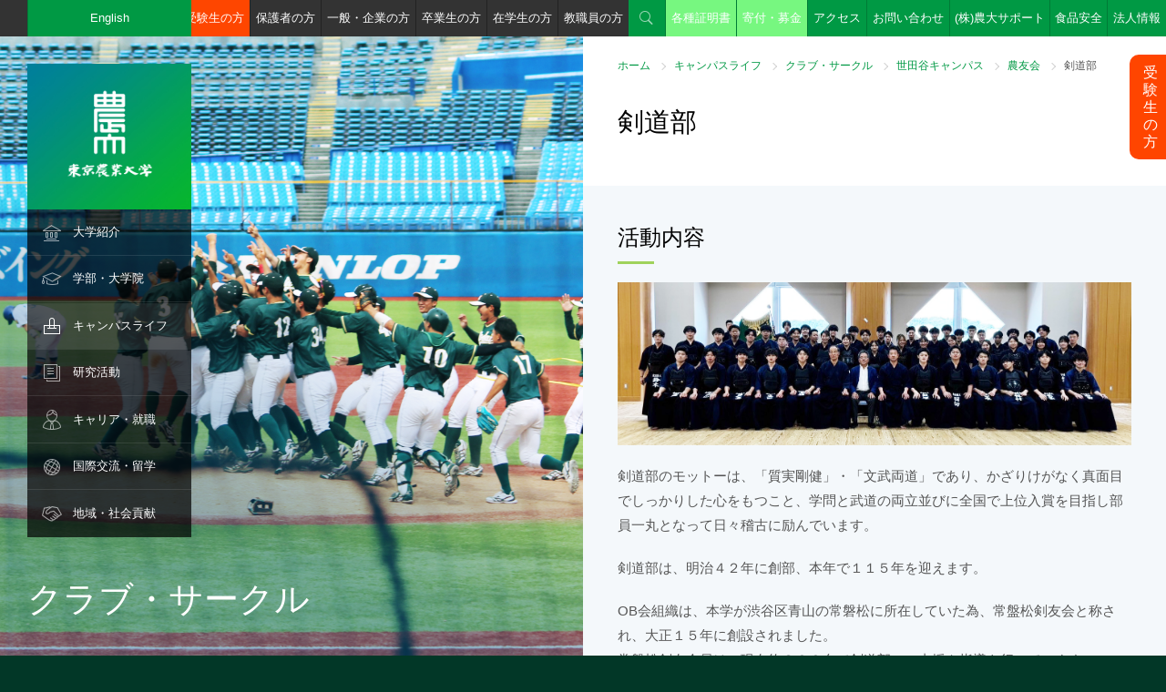

--- FILE ---
content_type: text/html; charset=UTF-8
request_url: https://www.nodai.ac.jp/campus/club/setagaya/noyukai/kendo/
body_size: 37424
content:
<!DOCTYPE html>
<html lang="ja">
<head>
<meta charset="utf-8">
<meta name="viewport" content="width=device-width, initial-scale=1.0, minimum-scale=1.0, maximum-scale=1.0, user-scalable=no">
<meta http-equiv="X-UA-Compatible" content="IE=Edge,chrome=1" />
<meta name="format-detection" content="telephone=no" />
<link rel="stylesheet" href="/common/css/style.css" media="screen, projection, print" />
<link href="https://fonts.googleapis.com/css?family=Roboto+Condensed:700" rel="stylesheet">

<title>剣道部 | 東京農業大学</title>

<meta http-equiv="content-type" content="text/html; charset=UTF-8"/>
<meta name="description" content="東京農業大学の公式サイトです。大学案内、学部・大学院、研究活動、キャンパス、国際交流・留学、入学案内など、東京農業大学の情報をご覧いただけます。"/>
<meta name="keywords" content="NODAI, 農大, 農学, 応用生物科学, 地域環境科学, 国際食料情報学, 生物産業学, 大学, 研究室, 世田谷, 厚木, オホーツク, 受験, 箱根駅伝"/>
<meta name="generator" content="concrete5"/><link rel="shortcut icon" href="https://www.nodai.ac.jp/application/files/4014/8211/2652/favicon.ico" type="image/x-icon"/>
<link rel="icon" href="https://www.nodai.ac.jp/application/files/4014/8211/2652/favicon.ico" type="image/x-icon"/>
<script type="text/javascript">
    var CCM_DISPATCHER_FILENAME = "/index.php";
    var CCM_CID = "16997";
    var CCM_EDIT_MODE = false;
    var CCM_ARRANGE_MODE = false;
    var CCM_IMAGE_PATH = "/concrete/images";
    var CCM_TOOLS_PATH = "/index.php/tools/required";
    var CCM_APPLICATION_URL = "https://www.nodai.ac.jp";
    var CCM_REL = "";
</script>

<script>
  (function(i,s,o,g,r,a,m){i['GoogleAnalyticsObject']=r;i[r]=i[r]||function(){
  (i[r].q=i[r].q||[]).push(arguments)},i[r].l=1*new Date();a=s.createElement(o),
  m=s.getElementsByTagName(o)[0];a.async=1;a.src=g;m.parentNode.insertBefore(a,m)
  })(window,document,'script','https://www.google-analytics.com/analytics.js','ga');

  ga('create', 'UA-20863129-1', 'auto');
  ga('send', 'pageview');

</script><!-- Google Tag Manager by DISCO-->
<script>(function(w,d,s,l,i){w[l]=w[l]||[];w[l].push({'gtm.start':
new Date().getTime(),event:'gtm.js'});var f=d.getElementsByTagName(s)[0],
j=d.createElement(s),dl=l!='dataLayer'?'&l='+l:'';j.async=true;j.src=
'https://www.googletagmanager.com/gtm.js?id='+i+dl;f.parentNode.insertBefore(j,f);
})(window,document,'script','dataLayer','GTM-TZW7Q3Z');</script>
<!-- End Google Tag Manager by DISCO-->
<!-- Google Tag Manager by MC -->
<script>(function(w,d,s,l,i){w[l]=w[l]||[];w[l].push({'gtm.start':
new Date().getTime(),event:'gtm.js'});var f=d.getElementsByTagName(s)[0],
j=d.createElement(s),dl=l!='dataLayer'?'&l='+l:'';j.async=true;j.src=
'https://www.googletagmanager.com/gtm.js?id='+i+dl;f.parentNode.insertBefore(j,f);
})(window,document,'script','dataLayer','GTM-5NWVV8R');</script>
<!-- End Google Tag Manager by MC -->
</head>
<body id="">
<!-- Google Tag Manager (noscript) by DISCO-->
<noscript><iframe src="https://www.googletagmanager.com/ns.html?id=GTM-TZW7Q3Z"
height="0" width="0" style="display:none;visibility:hidden"></iframe></noscript>
<!-- End Google Tag Manager (noscript) by DISCO-->
<!-- Google Tag Manager (noscript) by MC -->
<noscript><iframe src="https://www.googletagmanager.com/ns.html?id=GTM-5NWVV8R"
height="0" width="0" style="display:none;visibility:hidden"></iframe></noscript>
<!-- End Google Tag Manager (noscript) by MC -->
	
<header>
		<nav id="gnav" class="gnav-item-7">
		<ul>
						<li id="gnav-icon-about" class="gnav-icon "><span><a href="https://www.nodai.ac.jp/about" target="_self">大学紹介</a></span>
												<ul>
										<li class=""><span><a href="https://www.nodai.ac.jp/about/message" target="_self">学長メッセージ</a></span>
																</li>
										<li class=""><span><a href="https://www.nodai.ac.jp/about/history" target="_self">東京農業大学のあゆみ</a></span>
																</li>
										<li class=""><span><a href="https://www.nodai.ac.jp/about/mind" target="_self">Nodai Mind</a></span>
																</li>
										<li class=""><span><a href="https://www.nodai.ac.jp/about/guide" target="_self">大学概要</a></span>
																	<ul>
														<li class=""><span><a href="https://www.nodai.ac.jp/about/guide/principle" target="_self">「実学主義」のもと「生きる力」を育む</a></span></li>
														<li class=""><span><a href="https://www.nodai.ac.jp/about/guide/policy" target="_self">方針</a></span></li>
														<li class=""><span><a href="https://www.nodai.ac.jp/about/guide/organization" target="_self">組織・体制</a></span></li>
														<li class=""><span><a href="https://www.nodai.ac.jp/about/guide/edu_policy" target="_self">教育研究上の目的・教育目標・3ポリシー</a></span></li>
														<li class=""><span><a href="https://www.nodai.ac.jp/about/guide/song" target="_self">学歌・青山ほとり</a></span></li>
														<li class=""><span><a href="https://www.nodai.ac.jp/about/guide/plan" target="_self">中期計画</a></span></li>
														<li class=""><span><a href="https://www.nodai.ac.jp/about/guide/monka" target="_self">設置認可申請書・届出書/履行状況報告書</a></span></li>
														<li class=""><span><a href="https://www.nodai.ac.jp/about/guide/27061" target="_self">ガバナンス・コードについて</a></span></li>
													</ul>
											</li>
										<li class=""><span><a href="https://www.nodai.ac.jp/about/strength" target="_self">数字で見る東京農業大学</a></span>
																</li>
										<li class=""><span><a href="https://www.nodai.ac.jp/about/disclosure" target="_self">自己点検・機関別認証評価</a></span>
																</li>
										<li class=""><span><a href="https://www.nodai.ac.jp/about/activities" target="_self">大学の取り組み</a></span>
																	<ul>
														<li class=""><span><a href="https://www.nodai.ac.jp/about/activities/jabee" target="_self">JABEE</a></span></li>
														<li class=""><span><a href="https://www.nodai.ac.jp/about/activities/green" target="_self">Green Summit</a></span></li>
														<li class=""><span><a href="https://genryudai.jp/" target="_blank">多摩川源流大学</a></span></li>
														<li class=""><span><a href="/academics/int/economics/sanson_pj/" target="_blank">山村再生プロジェクト</a></span></li>
														<li class=""><span><a href="https://www.nodai.ac.jp/cip/tenkairyoku/" target="_blank">世界展開力強化事業</a></span></li>
														<li class=""><span><a href="/gp/index.html" target="_blank">優れた教育プログラム(GP)</a></span></li>
														<li class=""><span><a href="https://nodai-nri.jp/cooperation" target="_self">産学官・地域連携</a></span></li>
														<li class=""><span><a href="https://nodai-nri.jp/cooperation/activity" target="_self">産学官・地域連携活動</a></span></li>
														<li class=""><span><a href="/datascience" target="_self">数理・データサイエンス・AI教育プログラム</a></span></li>
													</ul>
											</li>
										<li class=""><span><a href="https://www.nodai.ac.jp/about/recruit" target="_self">教員・職員公募案内</a></span>
																</li>
										<li class=""><span><a href="http://bokin.nodai.ac.jp/" target="_blank">ご寄付のお願い</a></span>
																</li>
									</ul>
							</li>
						<li id="gnav-icon-dept" class="gnav-icon "><span><a href="https://www.nodai.ac.jp/academics" target="_self">学部・大学院</a></span>
												<ul>
										<li class=""><span><a href="#" target="_self">学部</a></span>
																	<ul>
														<li class=""><span><a href="https://www.nodai.ac.jp/academics/agri" target="_self">農学部（厚木キャンパス）</a></span></li>
														<li class=""><span><a href="https://www.nodai.ac.jp/academics/app" target="_self">応用生物科学部（世田谷キャンパス）</a></span></li>
														<li class=""><span><a href="https://www.nodai.ac.jp/academics/life_sci" target="_self">生命科学部（世田谷キャンパス）</a></span></li>
														<li class=""><span><a href="https://www.nodai.ac.jp/academics/reg" target="_self">地域環境科学部（世田谷キャンパス）</a></span></li>
														<li class=""><span><a href="https://www.nodai.ac.jp/academics/int" target="_self">国際食料情報学部（世田谷キャンパス）</a></span></li>
														<li class=""><span><a href="https://www.nodai.ac.jp/academics/bio" target="_self">生物産業学部（北海道オホーツクキャンパス）</a></span></li>
														<li class=""><span><a href="https://www.nodai.ac.jp/academics/edu" target="_self">教職課程</a></span></li>
														<li class=""><span><a href="https://www.nodai.ac.jp/academics/info" target="_self">学術情報課程</a></span></li>
													</ul>
											</li>
										<li class=""><span><a href="http://syllabus.nodai.ac.jp/portalv3_p/top.do" target="_blank">シラバス閲覧</a></span>
																</li>
										<li class=""><span><a href="/nodaigs" target="_blank">大学院</a></span>
																</li>
										<li class=""><span><a href="https://www.nodai.ac.jp/academics/teacher_search" target="_self">教員紹介・検索</a></span>
																</li>
										<li class=""><span><a href="https://www.nodai.ac.jp/academics/pr03" target="_self">取得できる資格一覧</a></span>
																</li>
									</ul>
							</li>
						<li id="gnav-icon-campus" class="gnav-icon parent"><span><a href="https://www.nodai.ac.jp/campus" target="_self">キャンパスライフ</a></span>
												<ul>
										<li class=""><span><a href="https://www.nodai.ac.jp/campus/map" target="_self">アクセス・キャンパスマップ</a></span>
																	<ul>
														<li class=""><span><a href="https://www.nodai.ac.jp/campus/map/setagaya" target="_self">世田谷キャンパス</a></span></li>
														<li class=""><span><a href="https://www.nodai.ac.jp/campus/map/atsugi" target="_self">厚木キャンパス</a></span></li>
														<li class=""><span><a href="https://www.nodai.ac.jp/campus/map/okhotsk" target="_self">北海道オホーツクキャンパス</a></span></li>
													</ul>
											</li>
										<li class=""><span><a href="https://www.nodai.ac.jp/campus/facilities" target="_self">施設紹介</a></span>
																	<ul>
														<li class=""><span><a href="https://www.nodai.ac.jp/campus/facilities/library" target="_self">図書館</a></span></li>
														<li class=""><span><a href="https://www.nodai.ac.jp/center/" target="_blank">情報教育センター</a></span></li>
														<li class=""><span><a href="/nri/" target="_blank">総合研究所</a></span></li>
														<li class=""><span><a href="http://www.nodai-genome.org/" target="_blank">生物資源ゲノム解析センター</a></span></li>
														<li class=""><span><a href="https://www.nodai.ac.jp/campus/facilities/farm" target="_self">農場・植物園・演習林・学部研究センター</a></span></li>
														<li class=""><span><a href="https://www.nodai.ac.jp/campus/facilities/syokutonou" target="_self">「食と農」の博物館</a></span></li>
														<li class=""><span><a href="https://www.nodai.ac.jp/campus/facilities/24557" target="_self">農大サイエンスポート</a></span></li>
													</ul>
											</li>
										<li class=""><span><a href="https://www.nodai.ac.jp/campus/schedule" target="_self">年間行事</a></span>
																</li>
										<li class=""><span><a href="https://www.nodai.ac.jp/campus/support" target="_self">学費・奨学金</a></span>
																</li>
										<li class=""><span><a href="https://www.nodai.ac.jp/campus/qualification" target="_self">取得資格</a></span>
																</li>
										<li class="parent"><span><a href="https://www.nodai.ac.jp/campus/club" target="_self">クラブ・サークル</a></span>
																	<ul>
														<li class="parent"><span><a href="https://www.nodai.ac.jp/campus/club/setagaya" target="_self">世田谷キャンパス</a></span></li>
														<li class=""><span><a href="https://www.nodai.ac.jp/campus/club/atsugi" target="_self">厚木キャンパス</a></span></li>
														<li class=""><span><a href="https://www.nodai.ac.jp/campus/club/okhotsk" target="_self">北海道オホーツクキャンパス</a></span></li>
														<li class=""><span><a href="https://www.nodai.ac.jp/campus/club/25340" target="_self">卒業生のご活躍</a></span></li>
													</ul>
											</li>
										<li class=""><span><a href="https://www.nodai.ac.jp/campus/life" target="_self">学生サポート</a></span>
																</li>
										<li class=""><span><a href="https://www.nodai.ac.jp/campus/festival" target="_self">収穫祭（学園祭）</a></span>
																</li>
										<li class=""><span><a href="http://www.univcoop.jp/nodaicoop/" target="_blank">生活協同組合</a></span>
																</li>
										<li class=""><span><a href="https://www.nodai.ac.jp/campus/okhotsklife" target="_self">オホーツクライフ</a></span>
																</li>
										<li class=""><span><a href="https://www.nodai.ac.jp/campus/e-books" target="_self">デジタルハンドブック</a></span>
																</li>
									</ul>
							</li>
						<li id="gnav-icon-study" class="gnav-icon "><span><a href="https://www.nodai.ac.jp/research" target="_self">研究活動</a></span>
												<ul>
										<li class=""><span><a href="https://www.nodai.ac.jp/research/24565" target="_self">研究を知れば学びがわかる！</a></span>
																</li>
										<li class=""><span><a href="/nri/" target="_blank">総合研究所</a></span>
																</li>
										<li class=""><span><a href="https://www.nodai.ac.jp/research/31644" target="_self">学会受賞者情報等</a></span>
																	<ul>
														<li class=""><span><a href="https://www.nodai.ac.jp/research/31644/25314" target="_self">学会賞受賞</a></span></li>
														<li class=""><span><a href="https://www.nodai.ac.jp/news/education/" target="_blank">研究関連NEWS</a></span></li>
													</ul>
											</li>
										<li class=""><span><a href="https://www.nodai.ac.jp/research/research_funding" target="_self">公的研究費の適正な執行にむけて</a></span>
																</li>
										<li class=""><span><a href="https://www.nodai.ac.jp/research/24930" target="_self">シリーズ「これが相棒です！」</a></span>
																</li>
										<li class=""><span><a href="https://www.nodai.ac.jp/research/sdgs" target="_self">SDGs(持続可能な開発目標)</a></span>
																</li>
									</ul>
							</li>
						<li id="gnav-icon-career" class="gnav-icon "><span><a href="https://www.nodai.ac.jp/employment" target="_self">キャリア・就職</a></span>
												<ul>
										<li class=""><span><a href="https://www.nodai.ac.jp/employment/support" target="_self">キャリアセンター開室日程</a></span>
																</li>
										<li class=""><span><a href="https://www.nodai.ac.jp/employment/date" target="_self">就職支援・進路データ</a></span>
																</li>
									</ul>
							</li>
						<li id="gnav-icon-international" class="gnav-icon "><span><a href="https://www.nodai.ac.jp/cip" target="_self">国際交流・留学</a></span>
												<ul>
										<li class=""><span><a href="https://www.nodai.ac.jp/cip/about" target="_self">グローバル連携センター</a></span>
																</li>
										<li class=""><span><a href="https://www.nodai.ac.jp/cip/e_dis" target="_self">国際教育プログラム</a></span>
																</li>
										<li class=""><span><a href="https://www.nodai.ac.jp/cip/iss" target="_self">世界学生サミット</a></span>
																</li>
										<li class=""><span><a href="https://www.nodai.ac.jp/cip/int_stu" target="_self">外国人留学生支援</a></span>
																</li>
										<li class=""><span><a href="https://www.nodai.ac.jp/cip/develop" target="_self">国際開発</a></span>
																</li>
										<li class=""><span><a href="https://www.nodai.ac.jp/cip/24614" target="_self">海外の教育機関との連携</a></span>
																</li>
										<li class=""><span><a href="https://www.nodai.ac.jp/cip/tenkairyoku" target="_self">世界展開力事業</a></span>
																</li>
									</ul>
							</li>
						<li id="gnav-icon-region" class="gnav-icon "><span><a href="https://www.nodai.ac.jp/society" target="_self">地域・社会貢献</a></span>
												<ul>
										<li class=""><span><a href="https://nodai-nri.jp/cooperation/activity/report" target="_self">地域貢献</a></span>
																</li>
										<li class=""><span><a href="https://www.nodai.ac.jp/society/learn" target="_self">東京農大で学ぶ</a></span>
																	<ul>
														<li class=""><span><a href="https://www.nodai.ac.jp/society/learn/opencollege" target="_self">東京農大オープンカレッジ</a></span></li>
														<li class=""><span><a href="/greenacademy/" target="_self">東京農大グリーンアカデミー</a></span></li>
														<li class=""><span><a href="https://www.nodai.ac.jp/society/learn/course_01" target="_self">科目等履修生（厚木・世田谷）</a></span></li>
														<li class=""><span><a href="https://www.nodai.ac.jp/society/learn/course_02" target="_self">科目等履修生（北海道オホーツク）</a></span></li>
														<li class=""><span><a href="http://www.nodai.ac.jp/academics/edu/license_update_course/" target="_self">教員免許状更新講習</a></span></li>
													</ul>
											</li>
										<li class=""><span><a href="https://nodai-nri.jp/news" target="_blank">総合研究所研究会</a></span>
																</li>
									</ul>
							</li>
					</ul>
	</nav>	<div id="header-bar">
		<nav>
		

    			<ul id="target-menu">
				<li class="btn_jukensei"><a href="/admission/">受験生の方</a></li>
				<li><a href="/parent/">保護者の方</a></li>
				<li><a href="/general/">一般・企業の方</a></li>
				<li><a href="/graduate/">卒業生の方</a></li>
				<li><a href="/portal/">在学生の方</a></li>
				<li><a href="/teacher/">教職員の方</a></li>
			</ul>
			<ul id="utility-menu">
				<li id="utility-menu-search" class="utility-menu-icon"><a href="#">検索</a></li>
				<li class="btn_en"><a href="/english/" target="_blank">English</a></li>
				<li class="btn_kifu"><a href="/certificate/">各種証明書</a></li>
				<li class="btn_kifu"><a href="https://bokin.nodai.ac.jp/" target="_blank">寄付・募金</a></li>
				<li><a href="/campus/map/">アクセス</a></li>
				<li><a href="/contact/">お問い合わせ</a></li>
				<li class="btn_ns"><a href="/hojin/support/" target="_blank">(株)農大サポート</a></li>
				<li class="btn_ns"><a href="/fsrc/" target="_blank">食品安全</a></li>
				<li id="utility-menu-corporate"><a href="#">法人情報</a></li>
			</ul>
		</nav>
	</div><!-- /#header-bar -->
	<div  id="corporate-menu">
		

    <ul class="link-list-container col-container">
<li class="col-half"><a href="http://www.nodai.ac.jp/hojin/" target="_blank">学校法人 東京農業大学</a></li>
<li class="col-half"><a href="https://www.nodai-1-h.ed.jp/" target="_blank">東京農業大学第一高等学校・中等部（世田谷区）</a></li>
<li class="col-half"><a href="https://top.nodai-2-h.ed.jp/" target="_blank">東京農業大学第二高等学校・中等部（群馬県高崎市）</a></li>
<li class="col-half"><a href="http://www.nodai-3-h.ed.jp/" target="_blank">東京農業大学第三高等学校・附属中学校（埼玉県東松山市）</a></li>
<li class="col-half"><a href="http://www.nodai.ac.jp/touka/" target="_blank">東京農業大学稲花小学校（世田谷区）</a></li>
<li class="col-half"><a href="http://www.tuis.ac.jp/" target="_blank">東京情報大学（千葉市）</a></li>
</ul>

	</div><!-- /#header-bar -->
</header>
<div id="wrapper">
		<h1 id="logo"><a href="/"><img src="/common/images/logo.png" width="180" height="180" alt="東京農業大学" /></a></h1>
		<p id="sp-gnav-btn"><a href="javascript:void(0);">メニュー</a></p>	
	<div id="branding-container">
		

    
				<div id="branding-element">
												<div class="branding-img" style="background-image: url('/application/files/1417/1953/8508/IMG_9345.png');">
				<div class="branding-text"><p>クラブ・サークル</p></div>
			</div>
			
					</div>
		    
	</div><!-- /#branding-container -->
	<div id="contents-container">
		<article>
			<div id="heading-level1">
				

    <ul id="bread-crumb"><li><a href="https://www.nodai.ac.jp/" target="_self">ホーム</a></li><li><a href="https://www.nodai.ac.jp/campus" target="_self">キャンパスライフ</a></li><li><a href="https://www.nodai.ac.jp/campus/club" target="_self">クラブ・サークル</a></li><li><a href="https://www.nodai.ac.jp/campus/club/setagaya" target="_self">世田谷キャンパス</a></li><li><a href="https://www.nodai.ac.jp/campus/club/setagaya/noyukai" target="_self">農友会</a></li><li class="current">剣道部</li></ul>
				<h1>剣道部</h1>
							</div>
						<section class="contents-element">
				

    

				<h2 class="heading-level2">活動内容</h2>		
				
		



    <p><img src="/application/files/1517/3796/3161/kendo.png" alt="" width="1375" height="437" class="ccm-image-block img-responsive bID-144442"></p>



    <p>剣道部のモットーは、「質実剛健」・「文武両道」であり、かざりけがなく真面目でしっかりした心をもつこと、学問と武道の両立並びに全国で上位入賞を目指し部員一丸となって日々稽古に励んでいます。</p>

<p>剣道部は、明治４２年に創部、本年で１１５年を迎えます。</p>

<p>OB会組織は、本学が渋谷区青山の常磐松に所在していた為、常盤松剣友会と称され、大正１５年に創設されました。<br />
常盤松剣友会員は、現在約８００名で剣道部への支援や指導を行っています。</p>

<p>戦後は、昭和３０年に関東学生剣道連盟に加盟し、同年第４回関東学生剣道大会に出場し、全国大会への出場権を得たのに始まり、関東学生剣道優勝大会優勝、全日本学生剣道優勝大会への出場、また全日本学生選手権大会準優勝１名、第３位２名、関東学生剣道選手権大会準優勝、関東新人戦大会優勝、全日本女子学生剣道優勝大会第３位等々の成績を収めています。</p>



    

				<h2 class="heading-level2">主な戦績</h2>		
				
		



    <p>全日本剣道優勝大会14年連続出場中</p>



    

				<h2 class="heading-level2">活動方針</h2>		
				
		



    <p class="copy">「質実剛健」「文武両道」</p>


    <p>剣道部は、明治４２年３月２８日農友会に参加し、同年５月３０日に練武道場開きを行った後に始まります。<br />
翌、明治４３年６月１９日、第１回剣道大会を開催し、以後引き続いて剣道大会を挙行しました。<br />
大正２年５月１７日には、柔道部と共に本格的な道場を新築し、本学武道精神の養成に努めました。<br />
昭和４年から始まった常盤松剣友会優勝杯争奪戦並びに昭和５年以来、全日本農学校剣道大会を継続して開催し、斯道の興隆を果たし終戦に至りました。<br />
戦後、本学は世田谷の現在地に移転し、武道は総司令部の命によって全面的に禁止され、剣道部の活動は中断されました。<br />
しかし、昭和２５年に武道の禁止が解かれた事を機に、道場をつくり、防具を求めて稽古したのは昭和２９年９月のことであります。<br />
以後、関東学生剣道連盟並びに全日本学生剣道連盟に加盟後は、大学剣道界の強豪校として活躍しており、剣道部一丸となって一層精進しています。</p>



    

				<h2 class="heading-level2">指導体制・主将・部員</h2>		
				
		



    <div class="table"><!-- table start -->
<table>
	<tbody>
		<tr>
			<th>所属団体</th>
			<td>全日本学生剣道連盟　関東学生剣道連盟　関東理工科系学生剣道連盟　世田谷六大学学生剣道連盟</td>
		</tr>
		<tr>
			<th nowrap="nowrap">指導体制</th>
			<td>
			<p>部　長：志和池　弘信（国際農業開発学科 教授）<br />
			副部長：女子監督：緒方　和彦<br />
			男子監督：武田　智成<br />
			コーチ：本村　亮輔<br />
			主　将：髙橋　巧</p>
			</td>
		</tr>
	</tbody>
</table>
<!-- /table end --></div>



    

				<h2 class="heading-level2">部費・部員数・活動場所</h2>		
				
		



    <div class="table"><!-- table start -->
<table>
	<tbody>
		<tr>
			<th>部費</th>
			<td>月：3,000円</td>
		</tr>
		<tr>
			<th>部員数</th>
			<td>60名</td>
		</tr>
		<tr>
			<th>活動場所</th>
			<td>常磐松会館道場１階・剣道場</td>
		</tr>
	</tbody>
</table>
<!-- /table end --></div>

			</section>
			
		</article>
				<footer>
			<div id="quick-nav-container">
				<p id="quick-nav-container-logo"><a href="http://www.nodai.ac.jp/"><img src="/common/images/nodai_footer.png" width="192" height="28" alt="東京農業大学" /></a></p>
				

    <nav class="col-container">
<ul class="col-one-third">
<li class="footer-icon"><span><a href="https://www.nodai.ac.jp/about">大学紹介</a><span class="footer-nav-layer-btn"></span></span>
	<ul>
	<li><span><a href="https://www.nodai.ac.jp/about/message">学長メッセージ</a></span></li>
	<li><span><a href="https://www.nodai.ac.jp/about/history-3">東京農業大学のあゆみ</a></span></li>
	<li><span><a href="https://www.nodai.ac.jp/about/mind">Nodai Mind</a></span></li>
	<li><span><a href="https://www.nodai.ac.jp/about/guide">大学概要</a></span></li>
	<li><span><a href="https://www.nodai.ac.jp/about/strength">数字で見る農大</a></span></li>
	<li><span><a href="https://www.nodai.ac.jp/about/disclosure">自己点検・機関別認証評価</a></span></li>
	<li><span><a href="https://www.nodai.ac.jp/about/activities">大学の取り組み</a></span></li>
	<li><span><a href="https://www.nodai.ac.jp/about/recruit">教員・職員公募案内</a></span></li>
	<li><span><a href="http://bokin.nodai.ac.jp/" target="_blank">ご寄付のお願い</a></span></li>
	<li><span><a href="https://www.nodai.ac.jp/news">ニュースリリース</a></span></li>
	<li><span><a href="https://www.nodai.ac.jp/nodai-live">NODAI LIVE</a></span></li>
	<li><span><a href="https://www.nodai.ac.jp/tv">農大TV</a></span></li>
	</ul>
</li>
</ul>
<ul class="col-one-third">
<li class="footer-icon"><span><a href="https://www.nodai.ac.jp/academics">学部・大学院</a><span class="footer-nav-layer-btn"></span></span>
	<ul>
	<li>
		<ul>
		<li><span><a href="https://www.nodai.ac.jp/academics/agri">農学部</a></span></li>
		<li><span><a href="https://www.nodai.ac.jp/academics/app">応用生物科学部</a></span></li>
		<li><span><a href="https://www.nodai.ac.jp/academics/life_sci">生命科学部</a></span></li>
		<li><span><a href="https://www.nodai.ac.jp/academics/reg">地域環境科学部</a></span></li>
		<li><span><a href="https://www.nodai.ac.jp/academics/int">国際食料情報学部</a></span></li>
		<li><span><a href="https://www.nodai.ac.jp/academics/bio">生物産業学部</a></span></li>
		<li><span><a href="https://www.nodai.ac.jp/academics/edu">教職課程</a></span></li>
		<li><span><a href="https://www.nodai.ac.jp/academics/info">学術情報課程</a></span></li>
		</ul>
	</li>
	<li><span><a href="https://www.nodai.ac.jp/nodaigs" target="_blank">大学院</a></span></li>
	<li><span><a href="https://www.nodai.ac.jp/academics/teacher_search">教員紹介・検索</a></span></li>
	<li><span><a href="http://syllabus.nodai.ac.jp/portalv3_p/top.do" target="_blank">シラバス閲覧</a></span></li>
	</ul>
</li>
</ul>
<ul class="col-one-third">
<li class="footer-icon"><span><a href="https://www.nodai.ac.jp/research">研究活動</a><span class="footer-nav-layer-btn"></span></span>
	<ul>
	<li><span><a href="https://www.nodai.ac.jp/nri" target="_blank">総合研究所</a></span></li>
	<li><span><a href="https://www.nodai.ac.jp/research/society">学会賞受賞等</a></span></li>
	<li><span><a href="https://www.nodai.ac.jp/research/graduate">学生が挑む！研究紹介</a></span></li>
	<li><span><a href="https://www.nodai.ac.jp/research/symposium">シンポジウム</a></span></li>
	<li><span><a href="https://www.nodai.ac.jp/research/research_funding">公的研究費の適正な執行にむけて</a></span></li>
	<li><span><a href="https://www.nodai.ac.jp/research/teacher-column">教員コラム</a></span></li>
	<li><span><a href="https://www.nodai.ac.jp/research/24565">研究を知れば学びがわかる！</a></span></li>
	</ul>
</li>
</ul>
<ul class="col-one-third">
<li class="footer-icon"><span><a href="https://www.nodai.ac.jp/campus">キャンパスライフ</a><span class="footer-nav-layer-btn"></span></span>
	<ul>
	<li><span><a href="https://www.nodai.ac.jp/campus/map">アクセス・キャンパスマップ</a></span></li>
	<li class="footer-icon"><span><a href="https://www.nodai.ac.jp/campus/facilities">施設紹介</a><span class="footer-nav-layer-btn"></span></span>
		<ul>
		<li><span><a href="https://www.nodai.ac.jp/nri" target="_blank">総合研究所</a></span></li>
		<li><span><a href="http://www.nodai-genome.org/" target="_blank">生物資源ゲノム解析センター</a></span></li>
		<li><span><a href="https://www.nodai.ac.jp/campus/facilities/library">図書館</a></span></li>
		<li><span><a href="https://www.nodai.ac.jp/center" target="_blank">情報教育センター</a></span></li>
		<li><span><a href="https://www.nodai.ac.jp/campus/facilities/farm">農場・植物園・演習林・研究センター</a></span></li>
		<li><span><a href="https://www.nodai.ac.jp/campus/facilities/syokutonou">「食と農」の博物館</a></span></li>
		</ul>
	</li>
	<li><span><a href="https://www.nodai.ac.jp/campus/schedule">年間行事</a></span></li>
	<li><span><a href="https://www.nodai.ac.jp/campus/support">学費・奨学金</a></span></li>
	<li><span><a href="https://www.nodai.ac.jp/campus/qualification">資格取得</a></span></li>
	<li><span><a href="https://www.nodai.ac.jp/campus/club">クラブ・サークル</a></span></li>
	<li><span><a href="https://www.nodai.ac.jp/campus/life">学生サポート</a></span></li>
	<li><span><a href="https://www.nodai.ac.jp/campus/festival">収穫祭（学園祭）</a></span></li>
	<li><span><a href="http://www.univcoop.jp/nodaicoop" target="_blank">生活協同組合</a></span></li>
	<li><span><a href="https://www.nodai.ac.jp/campus/e-books">デジタルハンドブック</a></span></li>
	</ul>
</li>
</ul>
<ul class="col-one-third">
<li class="footer-icon"><span><a href="https://www.nodai.ac.jp/employment">キャリア・就職</a><span class="footer-nav-layer-btn"></span></span>
	<ul>
	<li><span><a href="https://www.nodai.ac.jp/employment/support">キャリアセンター開室予定</a></span></li>
	<li><span><a href="https://www.nodai.ac.jp/employment/date">就職支援・進路データ</a></span></li>
	</ul>
</li>
<li class="footer-icon"><span><a href="https://www.nodai.ac.jp/cip">国際交流・留学</a><span class="footer-nav-layer-btn"></span></span>
	<ul>
	<li><span><a href="https://www.nodai.ac.jp/cip/about">グローバル連携センターの紹介</a></span></li>
	<li><span><a href="https://www.nodai.ac.jp/cip/e_dis">国際教育プログラム</a></span></li>
	<li><span><a href="https://www.nodai.ac.jp/cip/iss">世界学生サミット</a></span></li>
	<li><span><a href="https://www.nodai.ac.jp/cip/int_stu">外国人留学生支援</a></span></li>
	<li><span><a href="https://www.nodai.ac.jp/cip/develop">国際開発</a></span></li>
	<li><span><a href="https://www.nodai.ac.jp/cip/24614">海外の教育機関との連携</a></span></li>
	</ul>
</li>
<li class="footer-icon"><span><a href="https://www.nodai.ac.jp/society">地域・社会貢献</a><span class="footer-nav-layer-btn"></span></span>
	<ul>
	<li><span><a href="https://www.nodai.ac.jp/nri/facility/cooperation">地域連携</a></span></li>
	<li><span><a href="https://www.nodai.ac.jp/society/learn">東京農大で学ぶ</a></span></li>
	</ul>
</li>



</ul>
<ul class="col-one-third">
<li class="footer-icon"><span><a href="https://www.nodai.ac.jp/link">関連サイト</a><span class="footer-nav-layer-btn"></span></span>
	<ul>
	<li class="footer-icon"><span><a href="https://www.nodai.ac.jp/hojin" target="_blank">学校法人 東京農業大学</a><span class="footer-nav-layer-btn"></span></span>
	<ul>
		<li><span><a href="https://www.nodai-1-h.ed.jp/" target="_blank">東京農業大学第一高等学校・中等部</a></span></li>
		<li><span><a href="https://top.nodai-2-h.ed.jp/" target="_blank">東京農業大学第二高等学校・中等部</a></span></li>
		<li><span><a href="http://www.nodai-3-h.ed.jp/" target="_blank">東京農業大学第三高等学校・附属中学校</a></span></li>
		<li><span><a href="http://www.nodai.ac.jp/touka/" target="_blank">東京農業大学稲花小学校</a></span></li>
		<li><span><a href="http://www.tuis.ac.jp/" target="_blank">東京情報大学</a></span></li>
	</ul>
	</li>
	<li><span><a href="https://www.nodai.ac.jp/kouenkai">東京農大教育後援会</a></span></li>
	<li><span><a href="http://www.nodai-koyukai.jp/" target="_blank">東京農大校友会</a></span></li>
	</ul>
</li>
<li><span><a href="https://www.nodai.ac.jp/contact">お問い合わせ</a></span></li>
<li><span><a href="https://www.nodai.ac.jp/open_information">情報の公表</a></span></li>
</ul>
</nav>

			</div><!-- /#quick-nav-container -->
			<div id="footer-container">
				<nav id="footer-container-menu">
					

    
    <ul class="nav">
                    
            <li class="nav-first">

                <a href="https://www.nodai.ac.jp/sitemap" >
                                        サイトマップ                </a>
            </li>
                    
            <li class="">

                <a href="https://www.nodai.ac.jp/campus/e-books/disaster_manual" >
                                        緊急時対応事前確認用マニュアル                </a>
            </li>
                    
            <li class="">

                <a href="https://www.nodai.ac.jp/policy" >
                                        個人情報保護法                </a>
            </li>
                    
            <li class="">

                <a href="https://www.nodai.ac.jp/security_policy" >
                                        情報セキュリティポリシー                </a>
            </li>
                    
            <li class="">

                <a href="https://www.nodai.ac.jp/attention" >
                                        当サイトご利用に当たって                </a>
            </li>
            </ul>

				</nav>
				<div id="footer-accreditation-container">
					

    					<a href="https://www.nodai.ac.jp/about/disclosure">
					<dl>
						<dt><img src="/application/files/4315/8795/4506/05-201901.jpg" width="40" alt="" /></dt>
						<dd>東京農業大学は大学基準協会による認証評価の結果、適合の認定を受けました。</dd>
					</dl>
					</a>

				</div>
				<p id="footer-container-copyright"><small>Copyright &copy; <a href="http://www.nodai.ac.jp/">Tokyo University Of Agriculture</a>. <br />All Rights Reserved.</small></p>
			</div>
		</footer>	</div><!-- /#contents-container -->
	<div id="wrapper-cover"></div>
</div><!-- /#wrapper -->
<p id="page-top-btn"><a href="#wrapper">ページの先頭へ</a></p>
<script src="/common/js/jquery-2.1.4.min.js"></script>
<script src="/common/js/jquery.easing.js"></script>
<script src="/common/js/jquery.flexslider-min.js"></script>
<script src="/common/js/jquery.rwdImageMaps.min.js"></script>
<script src="/common/js/script.js?20200803"></script>
<script src="/common/js/top.js"></script>
<script src="/common/js/immersive-custom-elements.js"></script>
<div class="fixed_btn"><a href="/admission/">受験生の方</a></div>
</body>
</html>